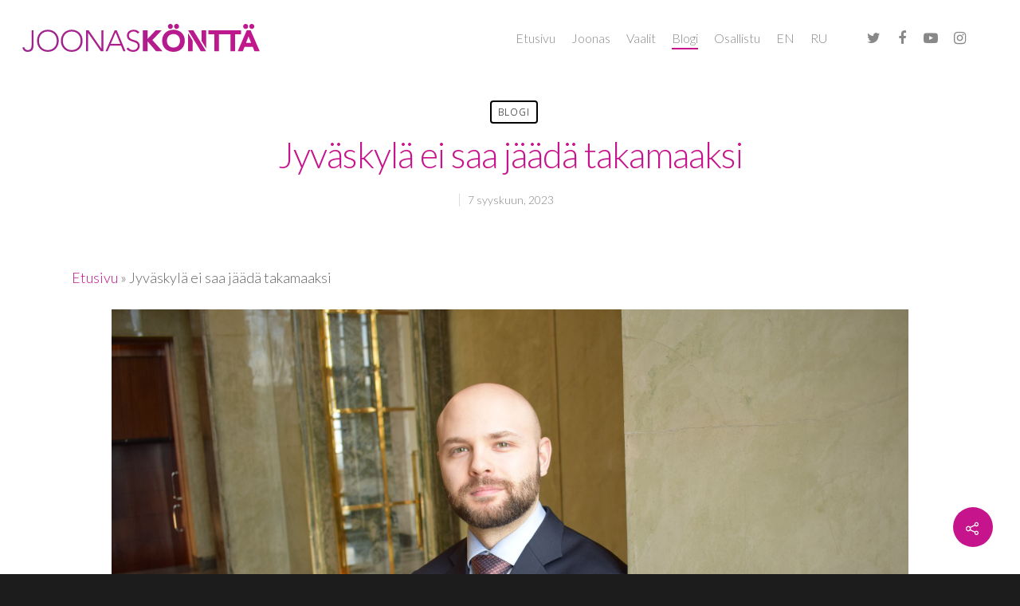

--- FILE ---
content_type: text/html; charset=utf-8
request_url: https://www.google.com/recaptcha/api2/anchor?ar=1&k=6LeR53waAAAAAOth_6va4rkSn0bsaHZliZu1Z4MU&co=aHR0cHM6Ly9qb29uYXNrb250dGEuZmk6NDQz&hl=en&v=PoyoqOPhxBO7pBk68S4YbpHZ&size=invisible&anchor-ms=20000&execute-ms=30000&cb=1svwow11octc
body_size: 48704
content:
<!DOCTYPE HTML><html dir="ltr" lang="en"><head><meta http-equiv="Content-Type" content="text/html; charset=UTF-8">
<meta http-equiv="X-UA-Compatible" content="IE=edge">
<title>reCAPTCHA</title>
<style type="text/css">
/* cyrillic-ext */
@font-face {
  font-family: 'Roboto';
  font-style: normal;
  font-weight: 400;
  font-stretch: 100%;
  src: url(//fonts.gstatic.com/s/roboto/v48/KFO7CnqEu92Fr1ME7kSn66aGLdTylUAMa3GUBHMdazTgWw.woff2) format('woff2');
  unicode-range: U+0460-052F, U+1C80-1C8A, U+20B4, U+2DE0-2DFF, U+A640-A69F, U+FE2E-FE2F;
}
/* cyrillic */
@font-face {
  font-family: 'Roboto';
  font-style: normal;
  font-weight: 400;
  font-stretch: 100%;
  src: url(//fonts.gstatic.com/s/roboto/v48/KFO7CnqEu92Fr1ME7kSn66aGLdTylUAMa3iUBHMdazTgWw.woff2) format('woff2');
  unicode-range: U+0301, U+0400-045F, U+0490-0491, U+04B0-04B1, U+2116;
}
/* greek-ext */
@font-face {
  font-family: 'Roboto';
  font-style: normal;
  font-weight: 400;
  font-stretch: 100%;
  src: url(//fonts.gstatic.com/s/roboto/v48/KFO7CnqEu92Fr1ME7kSn66aGLdTylUAMa3CUBHMdazTgWw.woff2) format('woff2');
  unicode-range: U+1F00-1FFF;
}
/* greek */
@font-face {
  font-family: 'Roboto';
  font-style: normal;
  font-weight: 400;
  font-stretch: 100%;
  src: url(//fonts.gstatic.com/s/roboto/v48/KFO7CnqEu92Fr1ME7kSn66aGLdTylUAMa3-UBHMdazTgWw.woff2) format('woff2');
  unicode-range: U+0370-0377, U+037A-037F, U+0384-038A, U+038C, U+038E-03A1, U+03A3-03FF;
}
/* math */
@font-face {
  font-family: 'Roboto';
  font-style: normal;
  font-weight: 400;
  font-stretch: 100%;
  src: url(//fonts.gstatic.com/s/roboto/v48/KFO7CnqEu92Fr1ME7kSn66aGLdTylUAMawCUBHMdazTgWw.woff2) format('woff2');
  unicode-range: U+0302-0303, U+0305, U+0307-0308, U+0310, U+0312, U+0315, U+031A, U+0326-0327, U+032C, U+032F-0330, U+0332-0333, U+0338, U+033A, U+0346, U+034D, U+0391-03A1, U+03A3-03A9, U+03B1-03C9, U+03D1, U+03D5-03D6, U+03F0-03F1, U+03F4-03F5, U+2016-2017, U+2034-2038, U+203C, U+2040, U+2043, U+2047, U+2050, U+2057, U+205F, U+2070-2071, U+2074-208E, U+2090-209C, U+20D0-20DC, U+20E1, U+20E5-20EF, U+2100-2112, U+2114-2115, U+2117-2121, U+2123-214F, U+2190, U+2192, U+2194-21AE, U+21B0-21E5, U+21F1-21F2, U+21F4-2211, U+2213-2214, U+2216-22FF, U+2308-230B, U+2310, U+2319, U+231C-2321, U+2336-237A, U+237C, U+2395, U+239B-23B7, U+23D0, U+23DC-23E1, U+2474-2475, U+25AF, U+25B3, U+25B7, U+25BD, U+25C1, U+25CA, U+25CC, U+25FB, U+266D-266F, U+27C0-27FF, U+2900-2AFF, U+2B0E-2B11, U+2B30-2B4C, U+2BFE, U+3030, U+FF5B, U+FF5D, U+1D400-1D7FF, U+1EE00-1EEFF;
}
/* symbols */
@font-face {
  font-family: 'Roboto';
  font-style: normal;
  font-weight: 400;
  font-stretch: 100%;
  src: url(//fonts.gstatic.com/s/roboto/v48/KFO7CnqEu92Fr1ME7kSn66aGLdTylUAMaxKUBHMdazTgWw.woff2) format('woff2');
  unicode-range: U+0001-000C, U+000E-001F, U+007F-009F, U+20DD-20E0, U+20E2-20E4, U+2150-218F, U+2190, U+2192, U+2194-2199, U+21AF, U+21E6-21F0, U+21F3, U+2218-2219, U+2299, U+22C4-22C6, U+2300-243F, U+2440-244A, U+2460-24FF, U+25A0-27BF, U+2800-28FF, U+2921-2922, U+2981, U+29BF, U+29EB, U+2B00-2BFF, U+4DC0-4DFF, U+FFF9-FFFB, U+10140-1018E, U+10190-1019C, U+101A0, U+101D0-101FD, U+102E0-102FB, U+10E60-10E7E, U+1D2C0-1D2D3, U+1D2E0-1D37F, U+1F000-1F0FF, U+1F100-1F1AD, U+1F1E6-1F1FF, U+1F30D-1F30F, U+1F315, U+1F31C, U+1F31E, U+1F320-1F32C, U+1F336, U+1F378, U+1F37D, U+1F382, U+1F393-1F39F, U+1F3A7-1F3A8, U+1F3AC-1F3AF, U+1F3C2, U+1F3C4-1F3C6, U+1F3CA-1F3CE, U+1F3D4-1F3E0, U+1F3ED, U+1F3F1-1F3F3, U+1F3F5-1F3F7, U+1F408, U+1F415, U+1F41F, U+1F426, U+1F43F, U+1F441-1F442, U+1F444, U+1F446-1F449, U+1F44C-1F44E, U+1F453, U+1F46A, U+1F47D, U+1F4A3, U+1F4B0, U+1F4B3, U+1F4B9, U+1F4BB, U+1F4BF, U+1F4C8-1F4CB, U+1F4D6, U+1F4DA, U+1F4DF, U+1F4E3-1F4E6, U+1F4EA-1F4ED, U+1F4F7, U+1F4F9-1F4FB, U+1F4FD-1F4FE, U+1F503, U+1F507-1F50B, U+1F50D, U+1F512-1F513, U+1F53E-1F54A, U+1F54F-1F5FA, U+1F610, U+1F650-1F67F, U+1F687, U+1F68D, U+1F691, U+1F694, U+1F698, U+1F6AD, U+1F6B2, U+1F6B9-1F6BA, U+1F6BC, U+1F6C6-1F6CF, U+1F6D3-1F6D7, U+1F6E0-1F6EA, U+1F6F0-1F6F3, U+1F6F7-1F6FC, U+1F700-1F7FF, U+1F800-1F80B, U+1F810-1F847, U+1F850-1F859, U+1F860-1F887, U+1F890-1F8AD, U+1F8B0-1F8BB, U+1F8C0-1F8C1, U+1F900-1F90B, U+1F93B, U+1F946, U+1F984, U+1F996, U+1F9E9, U+1FA00-1FA6F, U+1FA70-1FA7C, U+1FA80-1FA89, U+1FA8F-1FAC6, U+1FACE-1FADC, U+1FADF-1FAE9, U+1FAF0-1FAF8, U+1FB00-1FBFF;
}
/* vietnamese */
@font-face {
  font-family: 'Roboto';
  font-style: normal;
  font-weight: 400;
  font-stretch: 100%;
  src: url(//fonts.gstatic.com/s/roboto/v48/KFO7CnqEu92Fr1ME7kSn66aGLdTylUAMa3OUBHMdazTgWw.woff2) format('woff2');
  unicode-range: U+0102-0103, U+0110-0111, U+0128-0129, U+0168-0169, U+01A0-01A1, U+01AF-01B0, U+0300-0301, U+0303-0304, U+0308-0309, U+0323, U+0329, U+1EA0-1EF9, U+20AB;
}
/* latin-ext */
@font-face {
  font-family: 'Roboto';
  font-style: normal;
  font-weight: 400;
  font-stretch: 100%;
  src: url(//fonts.gstatic.com/s/roboto/v48/KFO7CnqEu92Fr1ME7kSn66aGLdTylUAMa3KUBHMdazTgWw.woff2) format('woff2');
  unicode-range: U+0100-02BA, U+02BD-02C5, U+02C7-02CC, U+02CE-02D7, U+02DD-02FF, U+0304, U+0308, U+0329, U+1D00-1DBF, U+1E00-1E9F, U+1EF2-1EFF, U+2020, U+20A0-20AB, U+20AD-20C0, U+2113, U+2C60-2C7F, U+A720-A7FF;
}
/* latin */
@font-face {
  font-family: 'Roboto';
  font-style: normal;
  font-weight: 400;
  font-stretch: 100%;
  src: url(//fonts.gstatic.com/s/roboto/v48/KFO7CnqEu92Fr1ME7kSn66aGLdTylUAMa3yUBHMdazQ.woff2) format('woff2');
  unicode-range: U+0000-00FF, U+0131, U+0152-0153, U+02BB-02BC, U+02C6, U+02DA, U+02DC, U+0304, U+0308, U+0329, U+2000-206F, U+20AC, U+2122, U+2191, U+2193, U+2212, U+2215, U+FEFF, U+FFFD;
}
/* cyrillic-ext */
@font-face {
  font-family: 'Roboto';
  font-style: normal;
  font-weight: 500;
  font-stretch: 100%;
  src: url(//fonts.gstatic.com/s/roboto/v48/KFO7CnqEu92Fr1ME7kSn66aGLdTylUAMa3GUBHMdazTgWw.woff2) format('woff2');
  unicode-range: U+0460-052F, U+1C80-1C8A, U+20B4, U+2DE0-2DFF, U+A640-A69F, U+FE2E-FE2F;
}
/* cyrillic */
@font-face {
  font-family: 'Roboto';
  font-style: normal;
  font-weight: 500;
  font-stretch: 100%;
  src: url(//fonts.gstatic.com/s/roboto/v48/KFO7CnqEu92Fr1ME7kSn66aGLdTylUAMa3iUBHMdazTgWw.woff2) format('woff2');
  unicode-range: U+0301, U+0400-045F, U+0490-0491, U+04B0-04B1, U+2116;
}
/* greek-ext */
@font-face {
  font-family: 'Roboto';
  font-style: normal;
  font-weight: 500;
  font-stretch: 100%;
  src: url(//fonts.gstatic.com/s/roboto/v48/KFO7CnqEu92Fr1ME7kSn66aGLdTylUAMa3CUBHMdazTgWw.woff2) format('woff2');
  unicode-range: U+1F00-1FFF;
}
/* greek */
@font-face {
  font-family: 'Roboto';
  font-style: normal;
  font-weight: 500;
  font-stretch: 100%;
  src: url(//fonts.gstatic.com/s/roboto/v48/KFO7CnqEu92Fr1ME7kSn66aGLdTylUAMa3-UBHMdazTgWw.woff2) format('woff2');
  unicode-range: U+0370-0377, U+037A-037F, U+0384-038A, U+038C, U+038E-03A1, U+03A3-03FF;
}
/* math */
@font-face {
  font-family: 'Roboto';
  font-style: normal;
  font-weight: 500;
  font-stretch: 100%;
  src: url(//fonts.gstatic.com/s/roboto/v48/KFO7CnqEu92Fr1ME7kSn66aGLdTylUAMawCUBHMdazTgWw.woff2) format('woff2');
  unicode-range: U+0302-0303, U+0305, U+0307-0308, U+0310, U+0312, U+0315, U+031A, U+0326-0327, U+032C, U+032F-0330, U+0332-0333, U+0338, U+033A, U+0346, U+034D, U+0391-03A1, U+03A3-03A9, U+03B1-03C9, U+03D1, U+03D5-03D6, U+03F0-03F1, U+03F4-03F5, U+2016-2017, U+2034-2038, U+203C, U+2040, U+2043, U+2047, U+2050, U+2057, U+205F, U+2070-2071, U+2074-208E, U+2090-209C, U+20D0-20DC, U+20E1, U+20E5-20EF, U+2100-2112, U+2114-2115, U+2117-2121, U+2123-214F, U+2190, U+2192, U+2194-21AE, U+21B0-21E5, U+21F1-21F2, U+21F4-2211, U+2213-2214, U+2216-22FF, U+2308-230B, U+2310, U+2319, U+231C-2321, U+2336-237A, U+237C, U+2395, U+239B-23B7, U+23D0, U+23DC-23E1, U+2474-2475, U+25AF, U+25B3, U+25B7, U+25BD, U+25C1, U+25CA, U+25CC, U+25FB, U+266D-266F, U+27C0-27FF, U+2900-2AFF, U+2B0E-2B11, U+2B30-2B4C, U+2BFE, U+3030, U+FF5B, U+FF5D, U+1D400-1D7FF, U+1EE00-1EEFF;
}
/* symbols */
@font-face {
  font-family: 'Roboto';
  font-style: normal;
  font-weight: 500;
  font-stretch: 100%;
  src: url(//fonts.gstatic.com/s/roboto/v48/KFO7CnqEu92Fr1ME7kSn66aGLdTylUAMaxKUBHMdazTgWw.woff2) format('woff2');
  unicode-range: U+0001-000C, U+000E-001F, U+007F-009F, U+20DD-20E0, U+20E2-20E4, U+2150-218F, U+2190, U+2192, U+2194-2199, U+21AF, U+21E6-21F0, U+21F3, U+2218-2219, U+2299, U+22C4-22C6, U+2300-243F, U+2440-244A, U+2460-24FF, U+25A0-27BF, U+2800-28FF, U+2921-2922, U+2981, U+29BF, U+29EB, U+2B00-2BFF, U+4DC0-4DFF, U+FFF9-FFFB, U+10140-1018E, U+10190-1019C, U+101A0, U+101D0-101FD, U+102E0-102FB, U+10E60-10E7E, U+1D2C0-1D2D3, U+1D2E0-1D37F, U+1F000-1F0FF, U+1F100-1F1AD, U+1F1E6-1F1FF, U+1F30D-1F30F, U+1F315, U+1F31C, U+1F31E, U+1F320-1F32C, U+1F336, U+1F378, U+1F37D, U+1F382, U+1F393-1F39F, U+1F3A7-1F3A8, U+1F3AC-1F3AF, U+1F3C2, U+1F3C4-1F3C6, U+1F3CA-1F3CE, U+1F3D4-1F3E0, U+1F3ED, U+1F3F1-1F3F3, U+1F3F5-1F3F7, U+1F408, U+1F415, U+1F41F, U+1F426, U+1F43F, U+1F441-1F442, U+1F444, U+1F446-1F449, U+1F44C-1F44E, U+1F453, U+1F46A, U+1F47D, U+1F4A3, U+1F4B0, U+1F4B3, U+1F4B9, U+1F4BB, U+1F4BF, U+1F4C8-1F4CB, U+1F4D6, U+1F4DA, U+1F4DF, U+1F4E3-1F4E6, U+1F4EA-1F4ED, U+1F4F7, U+1F4F9-1F4FB, U+1F4FD-1F4FE, U+1F503, U+1F507-1F50B, U+1F50D, U+1F512-1F513, U+1F53E-1F54A, U+1F54F-1F5FA, U+1F610, U+1F650-1F67F, U+1F687, U+1F68D, U+1F691, U+1F694, U+1F698, U+1F6AD, U+1F6B2, U+1F6B9-1F6BA, U+1F6BC, U+1F6C6-1F6CF, U+1F6D3-1F6D7, U+1F6E0-1F6EA, U+1F6F0-1F6F3, U+1F6F7-1F6FC, U+1F700-1F7FF, U+1F800-1F80B, U+1F810-1F847, U+1F850-1F859, U+1F860-1F887, U+1F890-1F8AD, U+1F8B0-1F8BB, U+1F8C0-1F8C1, U+1F900-1F90B, U+1F93B, U+1F946, U+1F984, U+1F996, U+1F9E9, U+1FA00-1FA6F, U+1FA70-1FA7C, U+1FA80-1FA89, U+1FA8F-1FAC6, U+1FACE-1FADC, U+1FADF-1FAE9, U+1FAF0-1FAF8, U+1FB00-1FBFF;
}
/* vietnamese */
@font-face {
  font-family: 'Roboto';
  font-style: normal;
  font-weight: 500;
  font-stretch: 100%;
  src: url(//fonts.gstatic.com/s/roboto/v48/KFO7CnqEu92Fr1ME7kSn66aGLdTylUAMa3OUBHMdazTgWw.woff2) format('woff2');
  unicode-range: U+0102-0103, U+0110-0111, U+0128-0129, U+0168-0169, U+01A0-01A1, U+01AF-01B0, U+0300-0301, U+0303-0304, U+0308-0309, U+0323, U+0329, U+1EA0-1EF9, U+20AB;
}
/* latin-ext */
@font-face {
  font-family: 'Roboto';
  font-style: normal;
  font-weight: 500;
  font-stretch: 100%;
  src: url(//fonts.gstatic.com/s/roboto/v48/KFO7CnqEu92Fr1ME7kSn66aGLdTylUAMa3KUBHMdazTgWw.woff2) format('woff2');
  unicode-range: U+0100-02BA, U+02BD-02C5, U+02C7-02CC, U+02CE-02D7, U+02DD-02FF, U+0304, U+0308, U+0329, U+1D00-1DBF, U+1E00-1E9F, U+1EF2-1EFF, U+2020, U+20A0-20AB, U+20AD-20C0, U+2113, U+2C60-2C7F, U+A720-A7FF;
}
/* latin */
@font-face {
  font-family: 'Roboto';
  font-style: normal;
  font-weight: 500;
  font-stretch: 100%;
  src: url(//fonts.gstatic.com/s/roboto/v48/KFO7CnqEu92Fr1ME7kSn66aGLdTylUAMa3yUBHMdazQ.woff2) format('woff2');
  unicode-range: U+0000-00FF, U+0131, U+0152-0153, U+02BB-02BC, U+02C6, U+02DA, U+02DC, U+0304, U+0308, U+0329, U+2000-206F, U+20AC, U+2122, U+2191, U+2193, U+2212, U+2215, U+FEFF, U+FFFD;
}
/* cyrillic-ext */
@font-face {
  font-family: 'Roboto';
  font-style: normal;
  font-weight: 900;
  font-stretch: 100%;
  src: url(//fonts.gstatic.com/s/roboto/v48/KFO7CnqEu92Fr1ME7kSn66aGLdTylUAMa3GUBHMdazTgWw.woff2) format('woff2');
  unicode-range: U+0460-052F, U+1C80-1C8A, U+20B4, U+2DE0-2DFF, U+A640-A69F, U+FE2E-FE2F;
}
/* cyrillic */
@font-face {
  font-family: 'Roboto';
  font-style: normal;
  font-weight: 900;
  font-stretch: 100%;
  src: url(//fonts.gstatic.com/s/roboto/v48/KFO7CnqEu92Fr1ME7kSn66aGLdTylUAMa3iUBHMdazTgWw.woff2) format('woff2');
  unicode-range: U+0301, U+0400-045F, U+0490-0491, U+04B0-04B1, U+2116;
}
/* greek-ext */
@font-face {
  font-family: 'Roboto';
  font-style: normal;
  font-weight: 900;
  font-stretch: 100%;
  src: url(//fonts.gstatic.com/s/roboto/v48/KFO7CnqEu92Fr1ME7kSn66aGLdTylUAMa3CUBHMdazTgWw.woff2) format('woff2');
  unicode-range: U+1F00-1FFF;
}
/* greek */
@font-face {
  font-family: 'Roboto';
  font-style: normal;
  font-weight: 900;
  font-stretch: 100%;
  src: url(//fonts.gstatic.com/s/roboto/v48/KFO7CnqEu92Fr1ME7kSn66aGLdTylUAMa3-UBHMdazTgWw.woff2) format('woff2');
  unicode-range: U+0370-0377, U+037A-037F, U+0384-038A, U+038C, U+038E-03A1, U+03A3-03FF;
}
/* math */
@font-face {
  font-family: 'Roboto';
  font-style: normal;
  font-weight: 900;
  font-stretch: 100%;
  src: url(//fonts.gstatic.com/s/roboto/v48/KFO7CnqEu92Fr1ME7kSn66aGLdTylUAMawCUBHMdazTgWw.woff2) format('woff2');
  unicode-range: U+0302-0303, U+0305, U+0307-0308, U+0310, U+0312, U+0315, U+031A, U+0326-0327, U+032C, U+032F-0330, U+0332-0333, U+0338, U+033A, U+0346, U+034D, U+0391-03A1, U+03A3-03A9, U+03B1-03C9, U+03D1, U+03D5-03D6, U+03F0-03F1, U+03F4-03F5, U+2016-2017, U+2034-2038, U+203C, U+2040, U+2043, U+2047, U+2050, U+2057, U+205F, U+2070-2071, U+2074-208E, U+2090-209C, U+20D0-20DC, U+20E1, U+20E5-20EF, U+2100-2112, U+2114-2115, U+2117-2121, U+2123-214F, U+2190, U+2192, U+2194-21AE, U+21B0-21E5, U+21F1-21F2, U+21F4-2211, U+2213-2214, U+2216-22FF, U+2308-230B, U+2310, U+2319, U+231C-2321, U+2336-237A, U+237C, U+2395, U+239B-23B7, U+23D0, U+23DC-23E1, U+2474-2475, U+25AF, U+25B3, U+25B7, U+25BD, U+25C1, U+25CA, U+25CC, U+25FB, U+266D-266F, U+27C0-27FF, U+2900-2AFF, U+2B0E-2B11, U+2B30-2B4C, U+2BFE, U+3030, U+FF5B, U+FF5D, U+1D400-1D7FF, U+1EE00-1EEFF;
}
/* symbols */
@font-face {
  font-family: 'Roboto';
  font-style: normal;
  font-weight: 900;
  font-stretch: 100%;
  src: url(//fonts.gstatic.com/s/roboto/v48/KFO7CnqEu92Fr1ME7kSn66aGLdTylUAMaxKUBHMdazTgWw.woff2) format('woff2');
  unicode-range: U+0001-000C, U+000E-001F, U+007F-009F, U+20DD-20E0, U+20E2-20E4, U+2150-218F, U+2190, U+2192, U+2194-2199, U+21AF, U+21E6-21F0, U+21F3, U+2218-2219, U+2299, U+22C4-22C6, U+2300-243F, U+2440-244A, U+2460-24FF, U+25A0-27BF, U+2800-28FF, U+2921-2922, U+2981, U+29BF, U+29EB, U+2B00-2BFF, U+4DC0-4DFF, U+FFF9-FFFB, U+10140-1018E, U+10190-1019C, U+101A0, U+101D0-101FD, U+102E0-102FB, U+10E60-10E7E, U+1D2C0-1D2D3, U+1D2E0-1D37F, U+1F000-1F0FF, U+1F100-1F1AD, U+1F1E6-1F1FF, U+1F30D-1F30F, U+1F315, U+1F31C, U+1F31E, U+1F320-1F32C, U+1F336, U+1F378, U+1F37D, U+1F382, U+1F393-1F39F, U+1F3A7-1F3A8, U+1F3AC-1F3AF, U+1F3C2, U+1F3C4-1F3C6, U+1F3CA-1F3CE, U+1F3D4-1F3E0, U+1F3ED, U+1F3F1-1F3F3, U+1F3F5-1F3F7, U+1F408, U+1F415, U+1F41F, U+1F426, U+1F43F, U+1F441-1F442, U+1F444, U+1F446-1F449, U+1F44C-1F44E, U+1F453, U+1F46A, U+1F47D, U+1F4A3, U+1F4B0, U+1F4B3, U+1F4B9, U+1F4BB, U+1F4BF, U+1F4C8-1F4CB, U+1F4D6, U+1F4DA, U+1F4DF, U+1F4E3-1F4E6, U+1F4EA-1F4ED, U+1F4F7, U+1F4F9-1F4FB, U+1F4FD-1F4FE, U+1F503, U+1F507-1F50B, U+1F50D, U+1F512-1F513, U+1F53E-1F54A, U+1F54F-1F5FA, U+1F610, U+1F650-1F67F, U+1F687, U+1F68D, U+1F691, U+1F694, U+1F698, U+1F6AD, U+1F6B2, U+1F6B9-1F6BA, U+1F6BC, U+1F6C6-1F6CF, U+1F6D3-1F6D7, U+1F6E0-1F6EA, U+1F6F0-1F6F3, U+1F6F7-1F6FC, U+1F700-1F7FF, U+1F800-1F80B, U+1F810-1F847, U+1F850-1F859, U+1F860-1F887, U+1F890-1F8AD, U+1F8B0-1F8BB, U+1F8C0-1F8C1, U+1F900-1F90B, U+1F93B, U+1F946, U+1F984, U+1F996, U+1F9E9, U+1FA00-1FA6F, U+1FA70-1FA7C, U+1FA80-1FA89, U+1FA8F-1FAC6, U+1FACE-1FADC, U+1FADF-1FAE9, U+1FAF0-1FAF8, U+1FB00-1FBFF;
}
/* vietnamese */
@font-face {
  font-family: 'Roboto';
  font-style: normal;
  font-weight: 900;
  font-stretch: 100%;
  src: url(//fonts.gstatic.com/s/roboto/v48/KFO7CnqEu92Fr1ME7kSn66aGLdTylUAMa3OUBHMdazTgWw.woff2) format('woff2');
  unicode-range: U+0102-0103, U+0110-0111, U+0128-0129, U+0168-0169, U+01A0-01A1, U+01AF-01B0, U+0300-0301, U+0303-0304, U+0308-0309, U+0323, U+0329, U+1EA0-1EF9, U+20AB;
}
/* latin-ext */
@font-face {
  font-family: 'Roboto';
  font-style: normal;
  font-weight: 900;
  font-stretch: 100%;
  src: url(//fonts.gstatic.com/s/roboto/v48/KFO7CnqEu92Fr1ME7kSn66aGLdTylUAMa3KUBHMdazTgWw.woff2) format('woff2');
  unicode-range: U+0100-02BA, U+02BD-02C5, U+02C7-02CC, U+02CE-02D7, U+02DD-02FF, U+0304, U+0308, U+0329, U+1D00-1DBF, U+1E00-1E9F, U+1EF2-1EFF, U+2020, U+20A0-20AB, U+20AD-20C0, U+2113, U+2C60-2C7F, U+A720-A7FF;
}
/* latin */
@font-face {
  font-family: 'Roboto';
  font-style: normal;
  font-weight: 900;
  font-stretch: 100%;
  src: url(//fonts.gstatic.com/s/roboto/v48/KFO7CnqEu92Fr1ME7kSn66aGLdTylUAMa3yUBHMdazQ.woff2) format('woff2');
  unicode-range: U+0000-00FF, U+0131, U+0152-0153, U+02BB-02BC, U+02C6, U+02DA, U+02DC, U+0304, U+0308, U+0329, U+2000-206F, U+20AC, U+2122, U+2191, U+2193, U+2212, U+2215, U+FEFF, U+FFFD;
}

</style>
<link rel="stylesheet" type="text/css" href="https://www.gstatic.com/recaptcha/releases/PoyoqOPhxBO7pBk68S4YbpHZ/styles__ltr.css">
<script nonce="_4EuDOOLDflvJ9SOe7yHiQ" type="text/javascript">window['__recaptcha_api'] = 'https://www.google.com/recaptcha/api2/';</script>
<script type="text/javascript" src="https://www.gstatic.com/recaptcha/releases/PoyoqOPhxBO7pBk68S4YbpHZ/recaptcha__en.js" nonce="_4EuDOOLDflvJ9SOe7yHiQ">
      
    </script></head>
<body><div id="rc-anchor-alert" class="rc-anchor-alert"></div>
<input type="hidden" id="recaptcha-token" value="[base64]">
<script type="text/javascript" nonce="_4EuDOOLDflvJ9SOe7yHiQ">
      recaptcha.anchor.Main.init("[\x22ainput\x22,[\x22bgdata\x22,\x22\x22,\[base64]/[base64]/bmV3IFpbdF0obVswXSk6Sz09Mj9uZXcgWlt0XShtWzBdLG1bMV0pOks9PTM/bmV3IFpbdF0obVswXSxtWzFdLG1bMl0pOks9PTQ/[base64]/[base64]/[base64]/[base64]/[base64]/[base64]/[base64]/[base64]/[base64]/[base64]/[base64]/[base64]/[base64]/[base64]\\u003d\\u003d\x22,\[base64]\x22,\x22Fl06wrtpw4MmDcONwpp+w6XDsg9dYW/[base64]/B8OGwovCt0pjC2zCl8KmM8OQOBQhw6fCmU/CrXBqwr9Mw7PCscOHRxVNOV51VsOHUMKpdsKBw43CucODwooVwpcrTUTCs8OGOiYmwpbDtsKGfDo1S8KBJGzCrUgiwqsKP8O1w6gDwoZDJXRNHQYyw5kZM8Kdw4nDuT8fTxLCgMKqf37CpsOkw51eJRpiDE7Dg1/CuMKJw43DhMKKEsO7w6IYw7jCm8KZI8ONfsOXKV1gw7l6MsOJwpZFw5vChlrCgMKbN8KywrXCg2jDmXLCvsKPXXpVwrIXYzrCum/[base64]/DlsKCf8O5ZMK8w680woF+wpfCkcKhworChcKuwposwrbCvcOpwr/[base64]/[base64]/Csl/DlcKpR33DqioqFS7Dvh7DocORw5IBeC1LNcO3w5nCs2B2wrLChMODw54EwrNHw6UUwrgbJMKZwrvCnsOzw7MnLgpzX8K1dnjCg8KDVMOqw5IYw7Ugw5x4RlIJwpbCicOIw5TDh2wCw6Jhwpdfw68GwoLCshnCiSLDn8KOYC/ChMOiUH3CqcKYak3DscKVPmBCTURSwoDDiTskwqYMw4VKwoUmw5BEUxnCvH5VHcOmw5/CgsOkTMKSYjbDklEPw4kiw4XCiMKoRktxw7nDrMKXZk/DscKHw4zCiDDDtcK3wrQgDMK+w7dqRiTDkcK5wr/CiiHDi3LDtsKVNk3CtcOoa2bDjsKWw6MAwrXCngBJwrjCknDDmW/CgMORw7bDlloUw5PDk8Kowp/[base64]/EsKpw7bDlMK1w6drPcKreMKkDgDCmGLCpcKGw580FsO2HsOqw44DFsOcw7bCq1c2w7nDhS/DmiUTNDsRwrIJZcKww5nDnU/Ch8KYw5nCjw4CFsKAWMOmDy3CpxPCoUM8Xz/[base64]/CqcKyOw/DksK+w6fDoVN9HcOfe0wbeMOwHCLCgMOcc8KdQ8KMDgnCozLCo8OjanIFFDpnwoFhXTUtwqvCuy/CoCzDglPCnQFeG8OMACscw7J8wpPDjcK2w4vChsKXZCFZw5LDnDdKw78HRzV0fRTCoTbCvlDCv8Owwq8Qw6XDtcO2w5R7NxYMRcOgw5zCsibDm3fClcOiFcK+wonCs0LCs8KXN8Kpw6kwJDAPUcOnw4dwBR/Dk8OiJMKjw67DlUIIdiPChjgtwo9kw7zDgRnCrwI1wp/[base64]/wpLCqsK0K8OHW1/Dmxx1e8Ktw4YXwrlDw7BAwqNhwqTChw0DWMK0D8KdwoYaw4vDk8OVEMKaNSHDpMK2w7/Cm8KtwpIzCcKfw5LDjzksMMKnwrgHaEpBKcKGwpJPEU5ZwpQnw4EzwoPDucKww5Rpw7VkworClDlRfcKew6LDlcKlw6DDiy3Cn8O0alEdwoIXDMKqw5dUBlvCmWHCgXY6w6bDj2LDgg/Ci8ObZcKLwo95wrTDkGfDukXCuMK6exTDjsOWccKgw4TDrG1lAFvCgMKMPkXCnS8/w77Dn8KJDlPCncO5w58twrAHYcKwLsKyamzCgXPCjiAyw5pZRynCo8KSw7TCqcOuw7rCpMOKw4EuwolHwoPCu8KuwrrCgMOpw4Erw5XChB7Dm2Znw5HDs8KBw6vDm8Obw5DDhMK/KzXCicKQR0IgEMKGF8KNAg3CqcKrw7Zew5DCtcKUwprDuA5DZsKiHcKZwpDChcK5dzXCgAZ4w4XCqMKgwpvCn8KNwo4GwoMGwqDDvcOTw6rDjMKmKMKAaAXDucKTIcKNekXDtMKiPm7Ci8OhV1rDg8KbJMOpN8OHwoIgwqkPwq1rwp/DmRvCosOMbsKKw7vDnCPDol9jOTHCvAILTSjCuTPCrkDCrzXDgMKEwrN2w4fCiMODwp9yw4I5UFofwo9vPsKrb8O0G8K/wpUOw4FXw7/CsTPCtMKuUsKCw5rCusKZw4NnQHLCnxvCvsOUw6PDhXo9ZCoGwpZwNMOOw4lvWsOWwp9mwoZ2asObMStCwrjDjcKYasOfw6NNIz7CuxnDjTzCgXAfdRzCqHzDrsKXaH4ow6lnwonCpwFvWxsFT8KcNyDCmcO0ScOFwolRa8OHw7gOwr/DssOlw6Mzw5Iow6s3TsKCw4scFELDmAFawoYgw5vDmMObNz80UsOtMxnDlX7CsQpqLCkVw4Ngwr7ClVvDgHXDqAcuwo3CiD7Dmygdw4hWwo3Cv3TDsMOlw7JkAlQbIcKFwo/CpMOKw43DucOYwofCi34kb8OHwrp/w4nDqcKFHktxwr/DlBM7Q8KzwqHCm8O8GMOXwpYfE8OUEsKRYlBNw6pWX8Oqw57DnxjChsOFQTo9UzwVw5PCgh5Lw7HDgBBJAsKHwqNlTsOqw4rDkQnDjsOfwqXDsl1mKnTDiMKyLG/DkE1BYxfDgMO6wqvDp8OOwrTDohHCrMKYNDnClMKMwpg2w6jDvXxHw6IdE8KHL8K7wq7DjsOyY19Lw4/DlwY+WxBeQ8Kww6pMd8ObwoPCigvDqU9qUsOOBSnCtMO0wpDDiMKiwqTDpUN3eh8PbiZ5AMOmw7ZFcl/Dk8KEI8OaShLCtjrCvRHCosO4w7DChCnDmMKZwqbCnsO/EMOSNsOHNlTDt0E9b8KLw53DicKvw4LCmMKFw6BWwqBww4XDjcOlRsKUwrPCsE7CpMOaVHzDhsOmwpo9JzjCjsKPAMOfPcKRw5nCi8KBfEjCklDCqMOcwoo9wog0w556YBgjABRswpzDiB/Dr1hFYzpCw6Q+ZEoJH8OtJV94w7c2Phwewo4Fb8KaNMKuJSPCjEvDlsKLwqfDmRrCpsOLExYwE0vCusKVw5rDosKub8OzAcOrwrPComPDiMOHChDCicO/[base64]/KsKbwrLDk8K4NMOawpzCgiN5BGgkfirCucKxw4N2NsOcLQ1Ow4rDk0HDvzbDk04BdcKzw48GeMKcwrAvw4vDhsONOSbDj8KjeWnCmkzCjcObVsOgw6TCs3YvwpPCucOLw5/DscKMwp/CoQJhB8O8eVBIw7DCt8KgwqHDrcOVwo/Cq8KiwrMWw65XZsKZw7zChD0FS3IowpMtcMKDwrzDlsKFw655wozCtcOWM8OqwqPChcOlYWvDqsKGwpk8w7Byw65+dHosw7gwNVcUe8Oic0/[base64]/DmTvCqy/CsxrCisO2w43Dj8O6wqcxw4orYRYMMmpZwofDjF3DgHbDkiPCv8KPNzNjRE1QwoUBwptLdMKaw4RcZH3CgcKTw6LCgMK4T8O3R8KKwrbClcKQw5/DqwHCncObw4DDl8OtWWArw43CrsO7wqXDtBJKw4/DjMKFw6bChgkew4M/[base64]/w5wyH8Knw7QgTkQ2w6PDjMKLKMO1w5k8YhnCg8K1LMOqwovCqcOhw44iDsOFwqrDo8O/bcK2ASfDmsOHw7TClwbDt0nDrsKGwo7DpcO7c8O7w47CnMOvfSbCsGfDsHbDjMOowqQdw4PDr3QcwpZ/wrJTHcKgwrzCpEnDl8OUPMOXPGxLN8KXGg3DgcOrEjo2CMKeIMKcw6xHwpXDjwtiBcKFwrI1cC/Dn8Kgw7HDg8K9wrtlwrDCrkIyGMKBw5BqXmLDhMKKTcKXwqDCr8OTXMORMsKbwr9nEGcxwqbCsQZTdcK+wr/CknlHXMKww6gzwoYxDjRPwq5xPhopwqN3w5tnUx0zwrXDocOwwoc1wqZlLg7DmsOCNiXDn8KJfMOnwqfCgzA1d8O9wp57w55Jw7p2w4kWM0zDkDLDu8KYKsObwp0LdcKpwqbCq8OZwrUywqcMTzY1wrzDpMOeKAFfUi/[base64]/Si0Mw7XCq8KBwp/CqcKlEMK1w6XCgsOvw6llw4TCo8Ocw79swo7Cu8Onw5fDnjxnwrfCq0nDhMKMF3DCsBrDnRDCpRd9JsKCF37Dty5Ow4BVw6J4wpfDjmwMwqRwwqrDncOJw6VEwp7Dp8KdDi9WCcKJecOjPsK+wpzCp3jCkgTCsCcbw6bCsmDDmBw7bcKKw6fCncO/[base64]/wqHCrT1OBMOjNcKBAFLCs8OTwpZrwo3DqiPDpsKiwooXc2ozwpTDrcKowoVCw5V1GsOUUTdBwqbDh8KcHh/DqiDCkzZda8Ovw5VUNcOAX3wzw7HDtAZ0ZMKbUMOKwpfDr8OINcKSwprDglTChMO2BmUgQgQZbW/Dk2PDusKFGsOKKcO2QDrDqmMoTC84GsO5w5k1w7fCvwcPCFJoG8OAwrlmQWlISC9hw7QIwogucVdaDcO0w45SwrkrYHp7VXteNwHDrcOWPyEgwrHCtcKnc8KACEHCnCzChS8xQS/[base64]/[base64]/[base64]/Cnn/Cj8K5XsO2HgTDhxIPKjhgwpcgw7bDtMKqw6R9eMKKwrhkw7/[base64]/[base64]/DlyLCp8KLXlACw4LCoA5Qw5LDtMKMw442w40ODMO/wqJwVcOFw4AiwonDrcOAZsONw4PDhsKXGcK4JMKjCMOZKyXDqS/CgzASw53CoBEFPnvDs8KVDsKyw6A4wrtFKsK8wqrDncK9dF7Chip5w7XDnjbDn2gTwo9DwrzCt3I8cSYgw5vDhWdQwobDlsKGw4YOwps5wpbCncKqRDEmACrDmHcWdsKDJ8OgS37CkcOjYE54w7HDlcORw7nCh3/DsMKvdHQ5wqdqwpvChGrDvMOvw5zCu8Kdwp3DocK2wrdnZcKICk5gwoJHaFFHw6sQwprCjsO/w6tvKcK2VcOcGMOGDEnCkE/[base64]/CgmTCtErDiMOUwq5Ma0dmwr7CicK1VsOJBnkbw6pBJiEMEMOyXztATsOYIcO8wpHDmcKidFnCocKZaDZEbVhVw5fCgynCk2zDoFJ7RMKvX3fDjUFmWsO8FsOVOsOhw6HDn8KWEEUpw5/CpMO1w784Rjp7ZkzCvWFFw5TDn8OcVVrCiiZKGy7Cpg/DvsKOYiBAKQvDnUB0wq8CwpbCv8KewqTCpmfCvsKACsOIwqfDiDAnw6zCsHzCuwMdVk/Dry1SwqwZQsOSw6M3wol3wrg4w7gdw7BTTcO9w6Iaw7fDqjUkGnbClcKdXcOZI8OHw5cKO8OqRCzCr11qwqjCkzfDqH9jwqc5w5MLHykBDRjDm27DhcOQPcO9XhfDlcKuw4huImZVw7/CmMKiVTjDvChDw7HDm8K2wrXClcKXacOTc1lfahB/wrgBwrgkw6AsworDq0DDnU3DpCZ4w4XDgXskw4IyRwJHwrvCshPDrsKjIRt/AkrDpEPCucKkNH/[base64]/CpTnDjcKEORrDunZQw6rCtzzDjT/DucKoKmbCvGLCi8OmVU9YwoUbw54BSMOrf1V+w7zCvHXCvMKDNl/Csn/ClBUBwpzDoUTCg8O9wq7CrxphU8KxT8Kqw5lRZsKKw7skf8KZwq/CgCNOM34TPBLDrB5hwplBXlwJKBY7w5B1wqbDqQZ2ecOAdkfDhCPCl2zCtMKnR8KEw45adgUCwos1WmI6V8OMRm0rwprDqC9nwqlUSsKIEiYuFsKQw7DDjMOGw43DscOTdcONwrwta8Kgw7vDvsOAwq/DhGEnWT/Di289wr3CqnrDtG95w4UoHsOHw6LCjMO6w5LChMOOLXTDmy4Zw47DqsOtBcK0w7U0wrDDiR7Dmj3DgwDCikNcDcO3dl3Cmg9zw6LCnSICwpw/w6cSAR7Dh8OxAsKEdsKKV8OUPsK/TMOaRCZ/e8Oca8OqXk1zw7bCmQbDlnfCnSTCiE/DhENDw7g3J8O3TmBVwr7DojEjBUrCqgU5wqnDlzbCksK7w7nCgE0Mw47Dvwcbwp/Cg8OhwozDrsKzGWvCnsO3bD8LwoEXwqFfw7vDukLCsQPDon9Je8KAw5YPLcKKwqkuWALDhsOUbwt2M8Klw6/[base64]/Dv8OlG2/CtcKePnLCtFfCnFlyfsOIwqrCsm7DunJlEV/CsTnDtsKCw6EqClEDY8OPX8KQwojCuMOQPjHDhAfCh8OnPcOdwozDsMKdeXbDuW3DmB1Qwr/CqsOuNMOcfShAWW7Cs8KOF8OfJ8K3K3bCs8K5DsKsYx/DrjvDpcOLKMKlwrRTwrTCksOPw4jDjAgOGXHCrmEJwrTDqcKmY8K0w5fDjwrCvsOdwq/DicKMfk/CosOJPhodw7wfPVbCocOiw5jDrcOQF11Gw6w4w7TDrmNRw58WUkfChwhlw53DhnPDphrDucKGTTzDr8O9w7bDiMKTw4InXjIvw5IBC8OSMMOAG27CnMK8wrXChsOSJsOywpcML8Ohwq/CjsKaw7VOC8KmecK7DgLCp8OCwrE8wqwDwrjDg3nCusOIw7bChRjDj8K9w5zDuMK0FMOEZUVnw4rChREGccK4wpHDksOZw4vCrcKecsKKw5zDmMOjBsOkwrjDn8KYwoDDqWw5M0wnw6/CuR7DllQFw6YPCwoEwrIVe8KAwoFrwoXDoMKkCcKeAXZ6bVHCn8OwFlx+bsKKw7sAesKJwp7DkWgiLsKUMcOjwqXDtADDjMODw6xNP8OYw6bDlQRewrbClsONw6QvHTQLKMOkIxDCik8iwrsFw4rCiwbCvynCuMKLw7AJwoLDmGvCucKSw5HCkw3DhMKUMsOrw44FA1/[base64]/SMOyQ3klw7TDscOHYQzCicKBwr4jSEDDucOtw5h6wqQya8O/BcKNNybCjHtaH8K5w7TDlD90fcOrPMOawrMzBsO+w6MOPiBSwqw4FDvCscO4w75pXSTDoG9mJhzDiQolPcKBwpbCmRZmw6DDkMKswocIDMORwr/[base64]/w6RHw6dZwr5vDcOpwqLDk8Kkw7JRwqvCpMOkw6hSwo8+woYiwojDp1ZJw4wyw6fDq8K3wrHCoi/Ct2fCsgzDkTXCrcONwovDvMKMwpNMDQwjH2ZwUHrCqS3Dj8OQwrDDnsKqQMKdw7NDERXCnE4KaxzDmXZmWMOjFMOrOG/CmVTDkVfCgGTCmUTCucOJKFBJw5/DlsOiP2PCo8KvQcOzwpciwqPDicOuw47Cs8KLw5vCssKkNMKuC1nDrMKcECs5w6TCnCDCosOnVcK+wqJow5PCo8Oiwqd/[base64]/[base64]/ChAFtwpzCt8KHMcOZw4kRaMK+UAcOwoFTwpBmYcKAB8KTfsObfGVDwpPCosODEUsOTGxINkx3R07DqlIsDcOtUsOawoDDicKdP0JhXcK+AT49KMKew6HDgHpRw4sHJyTCtEstcHvDuMO8w7/DjsKdXyLCrnx7PTjDnSXDmsKkHQ3DmW8zw77Cs8Kmw4DCvRzDnWxzw7XCrMKpw7wLw6/Cv8KgecOAEsOYwpjCisOHFis2D0LCmcO9K8Ozw5c8IMKqPXTDucOmHsKHLxLDuVDCpsOZw6LCtmzCkMOqLcO6w6fCrxYLBwnCmwUEwrfCo8KsS8OBZ8KXM8O0w47DmnrClcO4wp3Cv8K/[base64]/CscObNxttwpFaw6MfwojDo8ObVgBPwrFzwqhYcMOWfcOYWsOldTBtTMKVaijDicO1BsKwSjN0wr3Du8Ovw6LDk8KsQWUvw744ZwfDomLDmsOJEcKWwq/DnXHDvcOKw652w5M8wo5xw6Nvw4DCjgR5w7gISz54woTDh8Kiw6XCp8KDwo3DgcKiw7RFWyIMbcKPw70xUFJ4MgVdK37DisKuwpc5KMKww6cZacKcHWjDiwHDqcKJwqfDu0Qlw4DCpClyFsKIwpPDq1c/[base64]/DvsKmw6HDsgzCn3fDi8KYMT3DjHzCmMONPSdaw5xkw4fCo8OYw4VbQCLCqsOGR153C0cLAMO0wpN0wp5jBhxxw4Vlw5DCgcOlw5nDpMOcwogiQcOcw4h5w4XDv8ODw7xZX8OxWgbDjcOLwoVpIMKCw4zCrsOcccK/w4Iow7R1w5RnwpTDjcKvw50hw5fCqFfCjV4pw4DCvEjCpBZ+dm/CuX3DuMOiw5fCtX3Cs8Ktw5DCh3rDkMO8fcOtw5/CjsKydTNmw4rDksKRWGDDpENtw7vDmwQewoYhAFvDlCBGw5keSwfDlzHDhELCqnlLBkdWMsOnw4l6IMKPEATDi8Ogwr/[base64]/UsKAM8OcPnAbwrzCuMK9OsK/W0RaDMOgRwfDhcO6wo46RGjCkGfCjSvCkMOZw7vDjwfChBzCpcOowp8Dw70CwqI7wpLDp8K7w7LCkWZCw695ZiPDvcOyw502fSFaWEtKW2nCpMK0VDI0HwZCTMOfM8OeL8KXbQ/CgMOIGS7DlsKlC8KcwpHDujl7JSMfwoAJSsOkw6PCjCI5CsKea3PCn8KVw70Gw4BkC8KELTTDg0XCjgIgwr4jw7LCtcOPw67CuSI3GHZIXcOSOsOpCsORw4TDpnp9wofCpcKscRdmQ8OYasKbwp/DmcOWDAPDt8Kyw547w4IEHD/DpMKiSC3Cg2Zow67CnMO3XsKHwojCm2xDw77Dg8KyWcKaEsOLw4MxcVfCkg8bbkJKwrTCris7CsKPw5bDgBrDrsOfwooeDxvCkE/[base64]/ClcOZw4TCgsO3LTHDjcOUw4LDh8K/Hh8mwo/CvkfCmmE5wpl8W8K1wrFiwrUqYsOPw5fCmFTDkh8Nwr/DsMOWACvClsOfw4cGN8KKGTbDjlDDjcOVw5nDhBTCqsKQeCDDhjzDmzFrd8OMw4FXw6I2w5powoY5wpQsZVhMJl9BW8Ogw6HClMKdUVTCokLClMOiw5NYwrHClcKKOw7DonZzeMKaK8OkOGjDun8CY8OeAjTDrk/DvUxawqdOeAvDtg9ZwqsHWDrCq1nDu8OUEQzDpkrCoWbDj8O4bnAsIDcjwohpw5M9w65aNgV3w4PCv8KVw4TDmTsewrkwwovDlsOPw6ovwoLDnsOQZn0swphXchNfwqjCgi5lcsKgw7TCoFBqZU7Cqn5Cw5HCkFk7w7fCosOSSi9jQg/DjTzCmy8XaxRuw71kwpAKTcOcw6jCocKSSHMmwr1Wej7DjMOAw7UYw7F5wpjCqVDCscK4PRXCryVcWcO5bSrDhDARQsKcw7xMHnJ9UsK1w6YREMKoA8K+LUQBUUjDpcOqPsObdErDsMOTOQjDjgTDompZw53Dsn9QEMOnwqfCvmUnO24pw6/DgsKpVSE6ZsKICMO5wp3DvHHDksK4BcOHw7MEwpTCqcKywrrDj1LCnwfCocOzw4fCpxXCtGrCqcO0w7M/w6NXwoBNShUyw6fDn8K8w4s1wqjDnMKtesOvwotiKsOAwr4rPWPCn1tXwqp3w4F6wok+wrvCgsKqOVvCjjrDrgvChRXDvcKpwrTCkcOqdMOeVMOQRm8+w6R0w5jDlFDDjMKDV8Ohw6tTwpDDnV1fajzCjmjDrwBwwq/CnAYcOhzDg8KyaBVjw4RfZMK9OlDDrSNocMKawo4Pw4jDvMKERR/DjsKOwqJcJMO4eFrDlx0awqB7w5tiC3EmwoLDnsO6wo0HA2U8NTzCi8KiNMK7WsOYw4lrOywSwqMEw7jCvG4Aw4nCtMKSBMOUCcKICsKjQmXDhmF0RGPDgsKTwrNwQ8Ouw4PDtMKjQGjClzrDp8O5EMK/wqAYwprCsMO/wrjDgcKdUcOGw6rCmU0mU8O3wq/CjcOJLnPCjUgrM8OXInBIw6DDiMOCc2rDvmgNQMO/wr9RXWNhXA7DkMKmw4UGX8O/BWPCvTzDlcKew54HwqIowoXDrX7Dtk8RwpfCs8K3wpxlJ8KgccOHOQbCpsKBPn4bwptyO0gbY0nCicKZwogldH5xPcKIwo/CoH3DmsKaw6NVw5towqzDiMKQIhYzRcOPGBPCiB3Dt8O8w4pgFlHCssKxSU7CosKBw74Iw6ddwp9dGFHDscOKKcKbAcOhWmxewqXDjF16LwzCplNuC8KNAwhWwoDCosKrPWrDjsKQCsKlw6zCnsO9HcO4woE/wo3DrsKdLcOLw7fCl8KOYMKHOkTCrgPDhCQUXcOgw7fDncOKwrBywocOcsOOw7R8YD/[base64]/wqrDnQfDkl7CugvDjMO+wqhOwrpnVMKKw7N5SycRd8KRPWdBDMKGwqlgw5XCjAzDvXXDvzfDr8KywpXCvErDu8K9woLDvDjDrcK0w7zCgj4cw6kHw6d3w6U/VFMrMMKmw6N0wrrDo8KkwpfDjsKrJRbCrcK1QVUQAsKsScKDeMKCw7ViCsKWwrUfIB/DmcKsw7HCvHdOw5fDtxTDp1/CgT4xe3dTwrbDq07DhsKCBcOFwp8CDMK/A8O4wrXCpWE6Yms3WsKdw7ACwrdlw6xKw4zDhTjCvMOsw6lxw4/Co0A1w5s5LcO7IVzDv8Kow5/DuFDDnsK5wrXCqVxWwo57wqMYwrt0w44xLsOaImrDv13Ch8O3LmXCv8KWwqfCpsOtSwxTw5vDghZWXyLDln/[base64]/[base64]/DjMKPVMKww4bDs8OPw7TCjBEgWVQ1wpR9K8KpwrgfKjzCpgDDtMOywoTDp8Kpw7TDgsKgO3/CssKPwpPClwHCt8KZKSvCjcOIwrXCk0nCnRVSwp83wpfCssOqXH9rFlXCqMONwpPCqcK6fcOqd8OKd8K+UcKIB8OKYQfCpT5DEMKwwprDrMKQwrvCl0wHN8K1wrzDmsOmS38Hwo3Dn8KdMVzCo1osfgjCvAIIacOkfR/Dki4IUHHCrcKqRj/CnBgMwq1XNsO6WcKhw4/[base64]/Dg8OSYMOMw6XDsUdAw59WbsKywokBJm92KgTCnlfCu2tsRMOFw4h0XsO0wplwZSbCl2sqw47DqsOXNcKJScKkG8OGwrDCvMKOw4dlwp9XU8ORc0fDhFVJw67DozHDqgoJw4UkD8OywotkwozDvcO4woJWQBwrwo7Cq8OcM1/CicKSR8Kqw7wkw5ofNMOKF8OVeMKow64KVMO1KRPCgCAKSHp4w5HCoVdewq/[base64]/Cn8KLN8Olw5tDLcKsQxAHYAMLw7xYMsOnw6DCrjHDmyDDvlNZwpTCgcOuwrPCvcKwacKYQ2UfwqImw6MxZcKHw7NHOyVAwqNHJ3cuLMOuw73DrsO3a8OywqHDsRbDtAjCvAbCphBAWsKmwoYkw54/wqAGwrJuwqLCuQbDomVwGy0WTDrDtMOrR8OARk7CpsKxw5Q8PCArGcOtw4gwD31uwoQMPsKPwq0bHBfCvHjDrsKUw4h2FsOYFMKQw4HCj8K8wqBkJMK/RsKyecKQw6VHRcO+LVoFCsKsbwnDs8K9wrZWMcK1YS7DmcOVw5vDpsKVwqo7TBFCORgrwqrCkVoZw54xaiLDvAjDosKpFMOGw7LDnQdFfmnDhH3DlmvDsMOSGMKdw5HDihnCkw3DkMOXSF4aZsO5B8KhTFkcExJ/w7bCoi1gw7HCo8KfwplPw7zCqcKhw60KC3c9LsOHw5HDrRFrPsOTXnYAAhpcw7YhPsKDwoDDnzJlAWNDDsOMwqMjw4I+woLCnsKXw5wtVcOXQMOSHgnDi8O3w5hhRcOhKz5LT8OxDx/DgwoRw5sEGcK1NcO7woxISmgXRsK6Vg/ClDEkX2rCtVDCsyRHS8Ojw6fCncKvdj5Fwqc9wpxiw5EIYgguw7ApwobCpH/[base64]/bWMjEsKvIzTCtQ/Cu8O5bsKNwrfDk8K/ID9xw5zDp8OtwpFdw7/[base64]/Dt8OLw4nCiGlTMDUfwpXCkUoHw6LDuU7CrcKswoE9Jx3CtcKUDCzDgcKIeWHCg1DCm3cpWcKsw4/CqcK3wpEOHMK0QcOiwooRw67CqF13V8KTecODQC4xw5vDlWRqwpA1D8KuccOwAxPDlUwvMcOnwq/[base64]/[base64]/Ct3VfwrnDkXdRLhEteMOOwo/CtDjCpDE4w63DoiEZGlwOXsK6S3XCjsODwofCgsKnOkTCpQYzD8OMwql4X3zCmMOxwqJTAhIVesOpwp3Dhy/DlsOswqUoZxnClmh5w4FwwqRqKsOndxHDm3rDmMK9wr8lw6oNAA7DmcKsfXLDncOrw7TCusKMTAdFE8KgwoDDiFwOVgwdw4saHUfDsG3CjgVMVMKgw59dw6LDtzfDtQfCmyfDpBfDjiHDlcOgX8KSXH0Fw44lRAZBw4J2wrwlAMOSNhcBRWMXPGQHw63Cm0/[base64]/QgFBScKcRcKgwoMjbUjDkzfChMOQb2NoB8KoRStzw7s+wqbDp8OCw7fDjsKyLMKxKcOkCmzCmsKYbcO/wq/DnsO+C8OrwqPCgljDuXrDuAPDqj8kJsKyR8O4dyXDmcKzI1w1w4zCkBbCq0pRwq7Do8KUw4AAwrLCtcO2DsOIF8KdNcOTwpwqOwPDvXBJIxvCvsO/fwAYHMOBwooRwpEjSMO/[base64]/worDgDpGIMOEwonChCPDh0zCqMKfwrDDvMOoVw1rDnjDnmE1SWJDacOjw6nDqm1IaRdyRzjCk8KJTsOuPcOZdMKOGcOBwo9OHAHDg8OIKXrDmcOIw58mCcKYw7p+wqHDlDVLwrLDt249HcOsdsO7V8Oif3PCmFXDqCNiwo/DpjDCvkVoMUPDscK0HcKfWy3DjG1lK8K9wqxsCinDqDFtw7hnw4zCo8ObwqpXQmjCmzDCrwAow4TDkB0Ywr/Do39gwpDCj2lew5fCpAMNwrYVw7MdwroJw7VTw7YXA8KRwp7DgW/CksOUM8OXY8K1woTCoRt+cQFxV8K7w6jCj8OWRsKqwpx5woAzAC5kwo7CsHAfw4nCkylkw5fDhFpzw70yw6jDhCEiwpBDw4zCtcKAIC3Dp1sNRcODEMKww5jCn8OkUCk6NcOxw4TCiA/DocK0w7HCq8OWU8KQSBEaFn8jw4TCgC06w5LDncKIwo1iwoo7wp3ChhrCqcOeXsK6wol2Qz4bDsOhwq0MwpnCocO8wog1IcK3GcOaX2/DrcKOw4PDnAnDo8K2f8OvIMOoAUFQeRwRwrV1w5xMw5nDsB/CqlgrCcOzSwfDrnQCesOew6PDnmxswrPCrzNjS0bCsH7DtBdnw4FNFsOibxJ+w6dYCTFEwo7CrjTDvcOsw4dzBMOKHsO5MMKGw715J8Kpw6/DqcOcWMKDw6HCtMKuElrDoMKOw6MjM3vCoS7Dh10cD8OQd3kcw6PCgUzCksOFFU/CkX1Sw4FowoHCocKSwoPCkMKUbT7Cgm3CusOKw57CqsO2RsO/w5wTwqfCjMKHMWoPTjwQNMKnwqzCoUnDq1nCsxlowoYGwrjDlMK7AMKdO1LDkHM3PMOFw5XCgB9tRGd+w5bDkRpRw6Fid2bDlhbCi1UVA8KnwpLDmMOsw4xqG1LDpMKSwobCksK/JMOqRsOZdcKXw6nDhnXDshrDkMKiHcKcD17CkyVlc8OewrE1Q8O4woUUQMK6w7RPw4NkTcOVw7PDj8KbWREVw5bDsMKnKRPDkXfCnMOuNmbDnxgRfm9Zw4bDjlXDpALCqmgRXgzCvG/CgmpySgorw6TCu8OSQ3rDp0MKSw5CKMO6wr3DjQlHw7siwqgNw5Mow6HCpMKJKnXDt8KUwpsrwpbCtUMWw5gLGlBQe0bCvk/Cp1o/w4AIWMO0Mg0Bw43CisO9wo7DiTAHKMO5w79ock03worCkcKcwovDuMOhw6jCi8Ofw5/[base64]/DlVPCkm/CqTBIKcKTPMO+w5BCw44Zwp42ODfCisO9bBHDrcO3UcO7w7oSw6A8JsOTw6zCvMOWw5HDnxfDisORw6nCu8KWL0TCiDIXMMOjwonDisKXwrxeEQobDgPCqwldwovCkWA6w47CuMONw7TCucOhwofDgxTDlcOWw6XCuVzCuXXDk8ORMDIKwoM8TTfClcOow7fDrV/DiAfDqsOBMSRFwoU4w7YyTgoScGkOa2JbG8K1RMONCsKsw5fCmz/CvcKLw6RCQEB1enzDimgYwr/DsMOxw5TClSpOwoLDiXNjw4rCgl1vw6UGN8KdwqN+Y8Ktw6kOHC8twpjCp1orBngcJsKRw7VIFAspJMKpTyzCgMKGCkrCtMKfN8OpHXTDg8Khw6p+HMK5w6pZwoTDs2pWw6HColjDm0/[base64]/wpvDusOQQsK0w6ZXwr/ClRIDPsKfw5drw7vCrCvCpV/Dhw8KwqtbZ33ClFfDsVsjwrDCnMKSYF8lwq1MIG/DhMO0w7rCt0LDlWbDkm7Cq8OzwpsSw5xNw6DDs33CmcKEJcKVwoQ/O0Bsw4sFwp5LUE13TsKCw4N/wqHDqjNmwo3CpW7DhQjCrHZAwoDCqsKiw7zCoww/woI4w7J2NsOQwqLCg8OvwqfCvMKjeh0GwqLCtMKxUzbDgMODwp8Pw4bDhMK5w5VuUnfDi8KpEzXCu8KSwpIqbxp/w4VIIsOTwoLCksOOK1sqwp4xdcKkwo4sBHtlw6BqNH7CqMKtOFPDlE93a8OdwqjCgMOFw6/DnsOiw4tWw5/DpcKmwrJvwozDpMOtwojDpsOcZj5kw7bCqMOnw6PDvw4pIS90w5nDrcOUOkHCtyPDmMOWFkrCq8O9P8KewoPCqcKMwp3CkMKcw55lw4l6w7RYw4bDnQ7Csn7CsCnDqsKxw5vDoRZXwpBYUcOsLMKxIcOUwp7DhMKhWcOvw7JQKV8nPsKfDsKRw4Ejw7wce8K/wpUWLRJfw5RFU8KrwrEAw5zDqkdCOBzDocKwwp7CvsO/[base64]/CgcORwrIvUcK/woUgeMOGasOuN8OjEitcw7EQwp5Yw4LDkmvDsU3CmcO6worDq8KdOsKNw6HClDzDu8Oje8O4fE8dFQMGHMK7wo3CjiwFw6XCmnHCixDDhi9hwqHDo8Kyw7JvPlsww4/CsnXCjcKKKmALw61YQ8Kvw7sqwo4mw4HDvGPDpWB5w6MQwpcPw5HDqsOowrPDh8Krwrc/aMKHwrPCkGTDu8KSCxnCtS/[base64]/fkLCjyDDtcOMw4PCiBoKwoNQwovDrhrCmnJ6wp3CvMKLw6zDhh5Lw6VuScKyH8KJw4VAcMKfb01ew7LDnATCi8KCw5QfKcKofj4Uw5J1wqNWLWHDpzU/wo9lw6haworDvWvCgCx2w7nDoFoGU3zDlH5SwprDmxTDgmXCvcKOfE5ew5HDmD7ClCLDusKrw7HDk8Klw7VywqplGz3Dq2BSw6DDpsKHUsKSwrPCtMKgwr4CL8O6BMKCwo5lw5w5exwwZDHDscOdwpPDkzzClmnDiEXCjU4IRAI/[base64]/DtsK1w7oewrQ9C8O9VmrDrk5bYsKhFgV5woTCg8K6PsOJKWZyw5VcW8OPIsKQw5E2w5zCoMO+DjAew5ZlwpfCiAbDhMOifsO7RgrCssONwqxow4kkw7DDvkDDiG5ew7gFdSjDnQdTGMOGwpTCok49w7nDjcOtanpxw63ClcORwpjDmMOmYkRlwooIwobDthk/TTXDlh3CoMOMwrfCswFwPMKCBMOuwqvDjXDCrU/CqcKwAlk4w7FEN0rDhsO3eMOIw53DiBHClcKIw6I8QXV4w6zDk8OkwroHw7XCpXzDiSrDl1ofw4PDh8K7w7zDpsK0w7/CoR0sw64+bMKeDETCozvDqGghwoE2CF0bLMKUwrhSHHs/Y2LCgALCgsKqF8KEaEjCgBUfw7VOw4fCs05hw5w9IzvCicKZwotcw6XCu8OCQWwfwoTDhsOdw6lCDsOcw7pmw7LDjcO+wpIkw7d6w5/DlcORSg3DqiXCrsOGQ3tMw5trdnfCtsKed8K9w5Rrw6Yew5LCisKMwohMwovCqMKfw7DClxIlESHCr8OJwoXDpkA9w6gzwobDigQ+wrbDogjDmsKHwrMhw4/[base64]/CrsOTfMOBAD3CksKCCsKDw5MDegYdL8K7BsOewrzCm8O9wqthVMKAaMOsw4pgw4zDoMKSM2LDljcTwqh2IVkswr3DnjrDssOHPmI1wo0QFAvDtcOKworDmMKowrbCqMO+wrfDmSpJwrrCsFDCpsKkwqsoQxPDsMOVwoTCg8KLwrhDwpPDtwh1Y1zCnkjCr3Y/MU7CvX0Qwq/Crg8IP8OIAnIVY8KBwpvDuMOhw4zDg00fQ8KkF8KQB8Ocw4EBNMKQDMKTw7nDlEjCg8ONwohEwrvCkSdZLkXCkMONwqV8BGsPw5J5w68LE8KTw4bCtSANw5o2YA3CsMKKw6pQw4HDusKyQ8KtZzRAagtTT8OywqPCo8KzBTxIw7g5w7bDgcOrw50Hw6vDrD8CwpfCtH/[base64]/DvMKpLBLDssODw5nDpMKLScKDwpPDjhnCnMOEw5XCkSXCiF3DjcOCDsKRwpoMSyoJwpEWO0ZGw7LDgcOPw4HDk8K5w4PDiMOfw70MPcOfwprDlMOjw7QXECXDsnVrVWM2wpw5w4x9w7LCgA3CoUQXMhbDmcOLc0/CiTHDhcKJEwfCt8Kgw67Cu8KEA0U0CEp3B8ORw5VRHDvCjiFVw43CmW9uw6UXw4DDoMOeKcOWw6XDhcKRX2zCrsOJWsOMwr9Kw7XCh8KOTDrCmUUUwpvDkFIZFsKsbXlFw7DCucOOwojDnMKyClnCph0BdsOvD8OkN8OQw6pgWDvDkMOxwqfDuMOqwp/[base64]/DuVTDp0/CiMK4WggMRHHCi2LDoMK0wqlkSycpw6PDgiFHT1jCsiDDvg4WcgHChcKiYcOuSBdCwrVlCMOrw4YUVnIcbMOFw7LCmcKqJAt8w6TDl8OtHVAUS8OPGMOTfQ/CjWcgwr3DocKfw4U5BivDpMKBDcKiO3DCsA/Dh8KUTTB4SDfChMK4wpggwp8qH8K0SMOcwojCkMOzRmdKwrt3WMOUB8Onw5XCnj11KcKcw4RPXg1cEsO7w4rDn3LCiMOTwr7DiMOsw6zCgcKCD8OKQS8jR0zDlsKLw48SL8Ovw4/ChX/[base64]/[base64]/CkSTClsORNC3CgiMPO2xHwrzDg8OJIsKFDcKwLGTDi8OWw5EIGsKjC2Bde8KdY8KfUC3CqWvDvMODwrfCh8OdUsOUwqTDqsKVw6HDn3o3w6UIw5keJWklfAVfwrzDimLChW/CiQ3CphvDtXrDlAXDuMORw7ojLUjCg0JSAcOkwrcbwpfCs8KfwqU8w7k7PsOGM8KiwqFHCMK8wqDCocKrw4tAw5gww5EYwoVCMMO/w4FBVRXDsFIZw7TCtwrCpsOhw5YyKHjDvzNYwpY5wqY3AsKSZsOIw7d4w4Nyw5UJwrATXGTDkgTCvX/DilF0w6rDjcKXWMKFw6PDlcKcw6HDksKJwofCtsK+w5TDm8KbNmtYKGp/wqbDjTFlMsOaYsONIsKCw4AswqnDuy5Xw7APwqV5w4p1I0Ysw5IAcy8oPMK1IsO+MEVyw7nDpMOaw5vDhDZMV8OgXWPCrsO0V8K/e1DDpMO6wq4VJsOpTMKuw5oKb8ONV8Kdwrcqw51vwq3DicO6wrDCiDLCs8KPw6loYMKZPMKbacK/ZkvDvcKHbyVOVgknw4NNw7PDm8OawqY/w5zCjTY5w63Co8O8wpnDi8O6wpDDiMK3M8KsS8KuVUN6TsODF8K4CMKuw50HwrNxbj03V8K0wok3fcOEw4vDk8Orw5MuEjTCp8OLIMOwwq7CtDrDg3A4w4wyw6FBw6kdOcKBHsK3w7gUHWrCrXjDuHzDgMOLCCFgY2w4wrHDs2tcA8K7w49yw6kRwr/DqmHDnMKvJcKiRcOWFsO8wqF4wo0EdH47H0R7wpcVw78Dw40UawTDhMKVccO+wotswqDCv8KAw4DCpEhbwqTChcKdJsKhwo7CrcKRCHTCiW7Dm8Khwr3CrMK1Y8OUPXzCtMK/w53DuQPCncOBNBDCosKNYUY8w40Dw6rDiTHDuGnDlsKCw5MeBFTDqVHDqsKTXcOySMO1Y8O2ThfDp0VCwp1zYcOvXj5YZixtw5HCksK+MjvDg8OGw4fCjsOEV3cZQjrDjsOHasOmfwwqBUtAwrbCijh4w6zDgsO0BAg6w6jCi8Kjwr5Pw7Idw6/CqEl0wqghDy9uw4LDsMKBwqPCg07Dtyh5VcKVO8OrwqHDiMOww4cCQkgkWFxOccO9FMK/G8OwV0LDjsKZOsKhbMKdw4XDlgTCuF1tYVBjw4nCrMOHSD7CkcKIPXPCkcK8T1rDrTDDhn3DmR3CvcKow6MTw7zCj3hgcX3Dr8OiZMKHwpNfcV3CocKMDR0jw5p5BTI/[base64]/CisOKwr17EMK9QDcYw6kbwpbCjCfDlcOAw4dpwqTCt8KbcsKCXMKSQSkNwrhZE3XDncOfHhUTw7zClsOWIMORCk/[base64]/RMK8GsKCBcOFaMOoC8K7NwpfSAHChsKJE8ObwostOgAiKcOZwr1eCcOuJsO8PsKBwojDlsOWwos3aMOWNXzCjTfDgUnDqELCiUpfwqUMXVAqTMKjwrjDh1/DhHwFw6HDt0HDvMOJKMOEw7Zsw5zDgsKxwrQDwq/CtcKBw5FSw7RPwovDnMOSw77DgGDDozrDmMOIfwDDj8KzNMOSw7LDoQnCnsObw79fLcO/w7c5AcOWfsKTwoYKDsKdw6zDlcOQVTjCq2nDnlguwpsvVlRTcRvDrmXCmMO2BSpUw44cwohUw7XDvsOkw7YKHcKewqp3wr05wpLCgxTCtSzDosOrw4vDvUrDncOPwrLCr3DCg8OpYsOlAgzDh2/DkkrDq8OPIV1EwpfCq8OVw6tBdixDwo7DhlzDucKFZxTCicOBwqrCnsK0wq7CocO7wrQKwr3CuWLCmj/CjXjDssK8EDLDlMK/JsOQS8OyM3Nlw5bDjGPCgwYlw6TDkcOzwrFeaMO+fy9xBMKPw5sqwrLCvcOWEsOWJRV+w7/DsmDDtAsLKiTCjsO7wpNkwoFzwr/CmnzCvMOmfMOVwqMmMMOgEcKqw7/CpV48IMKAcEHCpFDDpD8vRMONw6nDsz0Jd8KCwoFBKcOeSTvCvsKOYsOzTsOlDS3CocOjNcK8G34IR1bDncKOC8KFwoprK0Zzw60tfMKkw63DhcO7N8KlwoJMcxXDhhDChF9pLMO5DcO9w4/Csz7Ct8KKTMOVXWXDoMOtJWBJQxTCmnLCtsOiw6bCtDPDvx88w7d0O0U7Ins1UsKXwo7CpyHClD/CqcKEw5cyw51UwoBfOMK+TcOlwrhRA2dOaW7Dsg1Ee8OVwoxGwoDCrsOmCcONwqLCl8OpwqPCt8OuPMKhwpNMXsOlw5rCp8OIwpzDssOpw6kSEsKaasKRw7DClsKhw4d+w4/DhsO5ekkSNzgFw7B9FCFOw5gYw6Q5YHXCg8Oww4pswpZ6Rz3CksKAEw7CmxQhwrzCmMKVTiHDpQQJwq/DpsKCw4nDk8KTwqI1wohORXcBMsO+w5DDqg7Dj3ZNXh3Do8OSZ8OQwpLDk8Kzw4zChMKAw4/CsShnwoUcI8OvUcO9w6PDn35FwqYjV8KaDMO6w5fCgsO2wrpaHsONwpdIEMOka1RpwpXCqcK+w5PDiFZkUUlLEMO0wqDDv2UBwqIJDsOgwrVKG8KNw7zDs2BUwqEiwq1bwq4Zwo7Cgm3CpcKWOTnChG/DtcOBFmbCvsKWVR3CuMOGekRMw7/CsHjDo8OyT8KaXTPCgsKQw4fDksKowobDtnQta3R6fMKoCnl2wqMnXsOowplbKnZiw6fDvR4WAiFRw6rDnMOXJcO4w6Vkw7Zaw6Zuwp3Dsn5pJx9QOzRzGDPCgcOoS3lY\x22],null,[\x22conf\x22,null,\x226LeR53waAAAAAOth_6va4rkSn0bsaHZliZu1Z4MU\x22,0,null,null,null,1,[21,125,63,73,95,87,41,43,42,83,102,105,109,121],[1017145,884],0,null,null,null,null,0,null,0,null,700,1,null,0,\[base64]/76lBhn6iwkZoQoZnOKMAhmv8xEZ\x22,0,1,null,null,1,null,0,0,null,null,null,0],\x22https://joonaskontta.fi:443\x22,null,[3,1,1],null,null,null,1,3600,[\x22https://www.google.com/intl/en/policies/privacy/\x22,\x22https://www.google.com/intl/en/policies/terms/\x22],\x221CRh4cLLVG0fwslVjpuK3q7EnAlJ12UScTG+hwdt0d0\\u003d\x22,1,0,null,1,1768845648837,0,0,[92,131,11,134],null,[49,75,22],\x22RC-ofKt8EuRbazYPg\x22,null,null,null,null,null,\x220dAFcWeA7961abF00S9WhbsPVlQwYeTm-LHC5vho-fLIG30GymDpev6PwDgKCj9oaFNG50IbTEUNpHWvHbgoYJf1elulE6dYy9vA\x22,1768928448995]");
    </script></body></html>